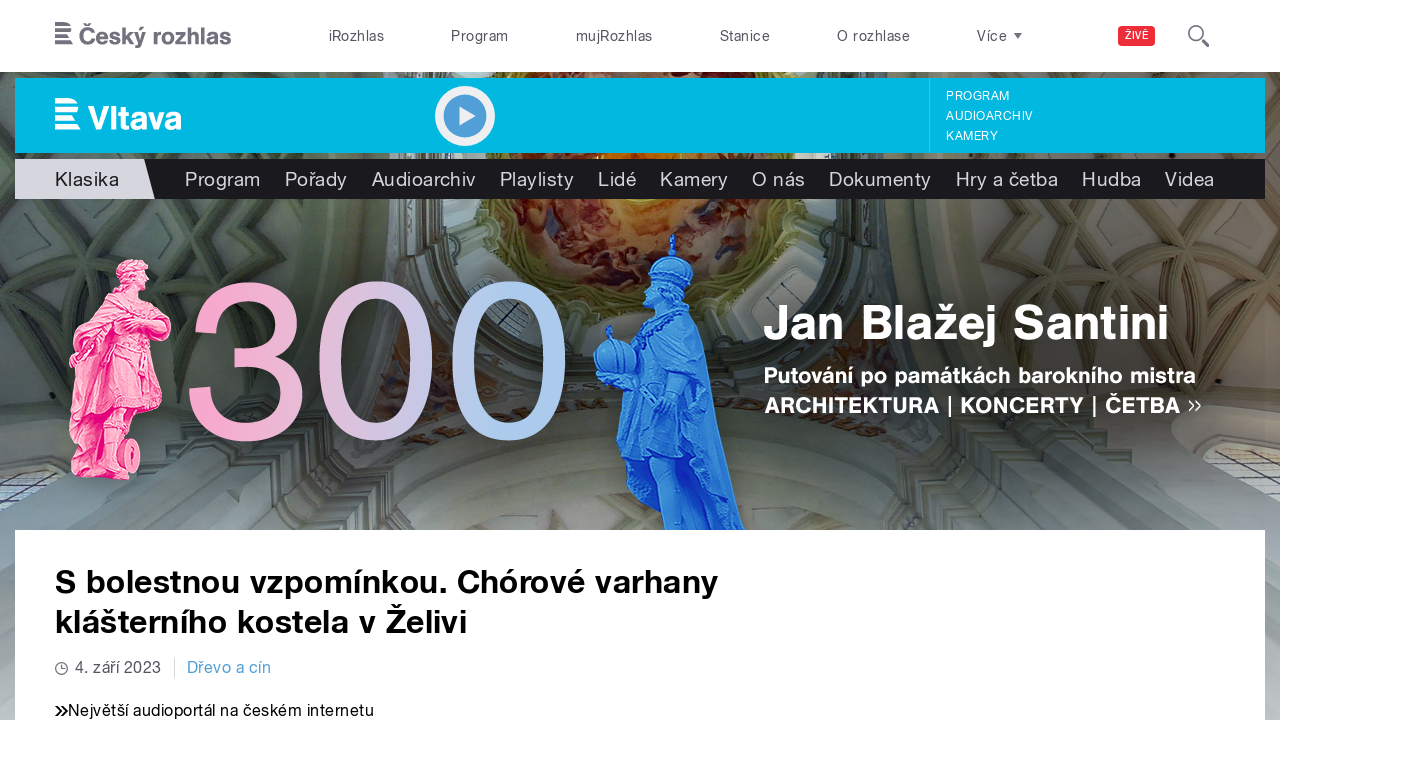

--- FILE ---
content_type: text/css
request_url: https://vltava.rozhlas.cz/sites/default/files/advagg_css/css__2GiARazTPkqbJXkQDl2P0cJoUew42XRSmDKK1Y8VACw__qprGZRNLqiO1IQOpUQV8twZWpGVqH2ZFjufGZrQFEj8__AepQsBqnHDPvQeQBqKz8sYxuo4xvF_O8XMyFGOCqO4k.css
body_size: 6683
content:
.ui-helper-hidden{display:none}.ui-helper-hidden-accessible{border:0;clip:rect(0 0 0 0);height:1px;margin:-1px;overflow:hidden;padding:0;position:absolute;width:1px}.ui-helper-reset{margin:0;padding:0;border:0;outline:0;line-height:1.3;text-decoration:none;font-size:100%;list-style:none}.ui-helper-clearfix:before,.ui-helper-clearfix:after{content:"";display:table;border-collapse:collapse}.ui-helper-clearfix:after{clear:both}.ui-helper-clearfix{min-height:0}.ui-helper-zfix{width:100%;height:100%;top:0;left:0;position:absolute;opacity:0;filter:Alpha(Opacity=0)}.ui-front{z-index:100}.ui-state-disabled{cursor:default!important}.ui-icon{display:block;text-indent:-99999px;overflow:hidden;background-repeat:no-repeat}.ui-widget-overlay{position:fixed;top:0;left:0;width:100%;height:100%}/**/
.ui-widget{font-family:Verdana,Arial,sans-serif;font-size:1.1em}.ui-widget .ui-widget{font-size:1em}.ui-widget input,.ui-widget select,.ui-widget textarea,.ui-widget button{font-family:Verdana,Arial,sans-serif;font-size:1em}.ui-widget-content{border:1px solid #aaa;background:#fff url(/sites/all/modules/contrib/jquery_update/replace/ui/themes/base/minified/images/ui-bg_flat_75_ffffff_40x100.png) 50% 50% repeat-x;color:#222}.ui-widget-content a{color:#222}.ui-widget-header{border:1px solid #aaa;background:#ccc url(/sites/all/modules/contrib/jquery_update/replace/ui/themes/base/minified/images/ui-bg_highlight-soft_75_cccccc_1x100.png) 50% 50% repeat-x;color:#222;font-weight:700}.ui-widget-header a{color:#222}.ui-state-default,.ui-widget-content .ui-state-default,.ui-widget-header .ui-state-default{border:1px solid #d3d3d3;background:#e6e6e6 url(/sites/all/modules/contrib/jquery_update/replace/ui/themes/base/minified/images/ui-bg_glass_75_e6e6e6_1x400.png) 50% 50% repeat-x;font-weight:400;color:#555}.ui-state-default a,.ui-state-default a:link,.ui-state-default a:visited{color:#555;text-decoration:none}.ui-state-hover,.ui-widget-content .ui-state-hover,.ui-widget-header .ui-state-hover,.ui-state-focus,.ui-widget-content .ui-state-focus,.ui-widget-header .ui-state-focus{border:1px solid #999;background:#dadada url(/sites/all/modules/contrib/jquery_update/replace/ui/themes/base/minified/images/ui-bg_glass_75_dadada_1x400.png) 50% 50% repeat-x;font-weight:400;color:#212121}.ui-state-hover a,.ui-state-hover a:hover,.ui-state-hover a:link,.ui-state-hover a:visited{color:#212121;text-decoration:none}.ui-state-active,.ui-widget-content .ui-state-active,.ui-widget-header .ui-state-active{border:1px solid #aaa;background:#fff url(/sites/all/modules/contrib/jquery_update/replace/ui/themes/base/minified/images/ui-bg_glass_65_ffffff_1x400.png) 50% 50% repeat-x;font-weight:400;color:#212121}.ui-state-active a,.ui-state-active a:link,.ui-state-active a:visited{color:#212121;text-decoration:none}.ui-state-highlight,.ui-widget-content .ui-state-highlight,.ui-widget-header .ui-state-highlight{border:1px solid #fcefa1;background:#fbf9ee url(/sites/all/modules/contrib/jquery_update/replace/ui/themes/base/minified/images/ui-bg_glass_55_fbf9ee_1x400.png) 50% 50% repeat-x;color:#363636}.ui-state-highlight a,.ui-widget-content .ui-state-highlight a,.ui-widget-header .ui-state-highlight a{color:#363636}.ui-state-error,.ui-widget-content .ui-state-error,.ui-widget-header .ui-state-error{border:1px solid #cd0a0a;background:#fef1ec url(/sites/all/modules/contrib/jquery_update/replace/ui/themes/base/minified/images/ui-bg_glass_95_fef1ec_1x400.png) 50% 50% repeat-x;color:#cd0a0a}.ui-state-error a,.ui-widget-content .ui-state-error a,.ui-widget-header .ui-state-error a{color:#cd0a0a}.ui-state-error-text,.ui-widget-content .ui-state-error-text,.ui-widget-header .ui-state-error-text{color:#cd0a0a}.ui-priority-primary,.ui-widget-content .ui-priority-primary,.ui-widget-header .ui-priority-primary{font-weight:700}.ui-priority-secondary,.ui-widget-content .ui-priority-secondary,.ui-widget-header .ui-priority-secondary{opacity:.7;filter:Alpha(Opacity=70);font-weight:400}.ui-state-disabled,.ui-widget-content .ui-state-disabled,.ui-widget-header .ui-state-disabled{opacity:.35;filter:Alpha(Opacity=35);background-image:none}.ui-state-disabled .ui-icon{filter:Alpha(Opacity=35)}.ui-icon{width:16px;height:16px}.ui-icon,.ui-widget-content .ui-icon{background-image:url(/sites/all/modules/contrib/jquery_update/replace/ui/themes/base/minified/images/ui-icons_222222_256x240.png)}.ui-widget-header .ui-icon{background-image:url(/sites/all/modules/contrib/jquery_update/replace/ui/themes/base/minified/images/ui-icons_222222_256x240.png)}.ui-state-default .ui-icon{background-image:url(/sites/all/modules/contrib/jquery_update/replace/ui/themes/base/minified/images/ui-icons_888888_256x240.png)}.ui-state-hover .ui-icon,.ui-state-focus .ui-icon{background-image:url(/sites/all/modules/contrib/jquery_update/replace/ui/themes/base/minified/images/ui-icons_454545_256x240.png)}.ui-state-active .ui-icon{background-image:url(/sites/all/modules/contrib/jquery_update/replace/ui/themes/base/minified/images/ui-icons_454545_256x240.png)}.ui-state-highlight .ui-icon{background-image:url(/sites/all/modules/contrib/jquery_update/replace/ui/themes/base/minified/images/ui-icons_2e83ff_256x240.png)}.ui-state-error .ui-icon,.ui-state-error-text .ui-icon{background-image:url(/sites/all/modules/contrib/jquery_update/replace/ui/themes/base/minified/images/ui-icons_cd0a0a_256x240.png)}.ui-icon-blank{background-position:16px 16px}.ui-icon-carat-1-n{background-position:0 0}.ui-icon-carat-1-ne{background-position:-16px 0}.ui-icon-carat-1-e{background-position:-32px 0}.ui-icon-carat-1-se{background-position:-48px 0}.ui-icon-carat-1-s{background-position:-64px 0}.ui-icon-carat-1-sw{background-position:-80px 0}.ui-icon-carat-1-w{background-position:-96px 0}.ui-icon-carat-1-nw{background-position:-112px 0}.ui-icon-carat-2-n-s{background-position:-128px 0}.ui-icon-carat-2-e-w{background-position:-144px 0}.ui-icon-triangle-1-n{background-position:0 -16px}.ui-icon-triangle-1-ne{background-position:-16px -16px}.ui-icon-triangle-1-e{background-position:-32px -16px}.ui-icon-triangle-1-se{background-position:-48px -16px}.ui-icon-triangle-1-s{background-position:-64px -16px}.ui-icon-triangle-1-sw{background-position:-80px -16px}.ui-icon-triangle-1-w{background-position:-96px -16px}.ui-icon-triangle-1-nw{background-position:-112px -16px}.ui-icon-triangle-2-n-s{background-position:-128px -16px}.ui-icon-triangle-2-e-w{background-position:-144px -16px}.ui-icon-arrow-1-n{background-position:0 -32px}.ui-icon-arrow-1-ne{background-position:-16px -32px}.ui-icon-arrow-1-e{background-position:-32px -32px}.ui-icon-arrow-1-se{background-position:-48px -32px}.ui-icon-arrow-1-s{background-position:-64px -32px}.ui-icon-arrow-1-sw{background-position:-80px -32px}.ui-icon-arrow-1-w{background-position:-96px -32px}.ui-icon-arrow-1-nw{background-position:-112px -32px}.ui-icon-arrow-2-n-s{background-position:-128px -32px}.ui-icon-arrow-2-ne-sw{background-position:-144px -32px}.ui-icon-arrow-2-e-w{background-position:-160px -32px}.ui-icon-arrow-2-se-nw{background-position:-176px -32px}.ui-icon-arrowstop-1-n{background-position:-192px -32px}.ui-icon-arrowstop-1-e{background-position:-208px -32px}.ui-icon-arrowstop-1-s{background-position:-224px -32px}.ui-icon-arrowstop-1-w{background-position:-240px -32px}.ui-icon-arrowthick-1-n{background-position:0 -48px}.ui-icon-arrowthick-1-ne{background-position:-16px -48px}.ui-icon-arrowthick-1-e{background-position:-32px -48px}.ui-icon-arrowthick-1-se{background-position:-48px -48px}.ui-icon-arrowthick-1-s{background-position:-64px -48px}.ui-icon-arrowthick-1-sw{background-position:-80px -48px}.ui-icon-arrowthick-1-w{background-position:-96px -48px}.ui-icon-arrowthick-1-nw{background-position:-112px -48px}.ui-icon-arrowthick-2-n-s{background-position:-128px -48px}.ui-icon-arrowthick-2-ne-sw{background-position:-144px -48px}.ui-icon-arrowthick-2-e-w{background-position:-160px -48px}.ui-icon-arrowthick-2-se-nw{background-position:-176px -48px}.ui-icon-arrowthickstop-1-n{background-position:-192px -48px}.ui-icon-arrowthickstop-1-e{background-position:-208px -48px}.ui-icon-arrowthickstop-1-s{background-position:-224px -48px}.ui-icon-arrowthickstop-1-w{background-position:-240px -48px}.ui-icon-arrowreturnthick-1-w{background-position:0 -64px}.ui-icon-arrowreturnthick-1-n{background-position:-16px -64px}.ui-icon-arrowreturnthick-1-e{background-position:-32px -64px}.ui-icon-arrowreturnthick-1-s{background-position:-48px -64px}.ui-icon-arrowreturn-1-w{background-position:-64px -64px}.ui-icon-arrowreturn-1-n{background-position:-80px -64px}.ui-icon-arrowreturn-1-e{background-position:-96px -64px}.ui-icon-arrowreturn-1-s{background-position:-112px -64px}.ui-icon-arrowrefresh-1-w{background-position:-128px -64px}.ui-icon-arrowrefresh-1-n{background-position:-144px -64px}.ui-icon-arrowrefresh-1-e{background-position:-160px -64px}.ui-icon-arrowrefresh-1-s{background-position:-176px -64px}.ui-icon-arrow-4{background-position:0 -80px}.ui-icon-arrow-4-diag{background-position:-16px -80px}.ui-icon-extlink{background-position:-32px -80px}.ui-icon-newwin{background-position:-48px -80px}.ui-icon-refresh{background-position:-64px -80px}.ui-icon-shuffle{background-position:-80px -80px}.ui-icon-transfer-e-w{background-position:-96px -80px}.ui-icon-transferthick-e-w{background-position:-112px -80px}.ui-icon-folder-collapsed{background-position:0 -96px}.ui-icon-folder-open{background-position:-16px -96px}.ui-icon-document{background-position:-32px -96px}.ui-icon-document-b{background-position:-48px -96px}.ui-icon-note{background-position:-64px -96px}.ui-icon-mail-closed{background-position:-80px -96px}.ui-icon-mail-open{background-position:-96px -96px}.ui-icon-suitcase{background-position:-112px -96px}.ui-icon-comment{background-position:-128px -96px}.ui-icon-person{background-position:-144px -96px}.ui-icon-print{background-position:-160px -96px}.ui-icon-trash{background-position:-176px -96px}.ui-icon-locked{background-position:-192px -96px}.ui-icon-unlocked{background-position:-208px -96px}.ui-icon-bookmark{background-position:-224px -96px}.ui-icon-tag{background-position:-240px -96px}.ui-icon-home{background-position:0 -112px}.ui-icon-flag{background-position:-16px -112px}.ui-icon-calendar{background-position:-32px -112px}.ui-icon-cart{background-position:-48px -112px}.ui-icon-pencil{background-position:-64px -112px}.ui-icon-clock{background-position:-80px -112px}.ui-icon-disk{background-position:-96px -112px}.ui-icon-calculator{background-position:-112px -112px}.ui-icon-zoomin{background-position:-128px -112px}.ui-icon-zoomout{background-position:-144px -112px}.ui-icon-search{background-position:-160px -112px}.ui-icon-wrench{background-position:-176px -112px}.ui-icon-gear{background-position:-192px -112px}.ui-icon-heart{background-position:-208px -112px}.ui-icon-star{background-position:-224px -112px}.ui-icon-link{background-position:-240px -112px}.ui-icon-cancel{background-position:0 -128px}.ui-icon-plus{background-position:-16px -128px}.ui-icon-plusthick{background-position:-32px -128px}.ui-icon-minus{background-position:-48px -128px}.ui-icon-minusthick{background-position:-64px -128px}.ui-icon-close{background-position:-80px -128px}.ui-icon-closethick{background-position:-96px -128px}.ui-icon-key{background-position:-112px -128px}.ui-icon-lightbulb{background-position:-128px -128px}.ui-icon-scissors{background-position:-144px -128px}.ui-icon-clipboard{background-position:-160px -128px}.ui-icon-copy{background-position:-176px -128px}.ui-icon-contact{background-position:-192px -128px}.ui-icon-image{background-position:-208px -128px}.ui-icon-video{background-position:-224px -128px}.ui-icon-script{background-position:-240px -128px}.ui-icon-alert{background-position:0 -144px}.ui-icon-info{background-position:-16px -144px}.ui-icon-notice{background-position:-32px -144px}.ui-icon-help{background-position:-48px -144px}.ui-icon-check{background-position:-64px -144px}.ui-icon-bullet{background-position:-80px -144px}.ui-icon-radio-on{background-position:-96px -144px}.ui-icon-radio-off{background-position:-112px -144px}.ui-icon-pin-w{background-position:-128px -144px}.ui-icon-pin-s{background-position:-144px -144px}.ui-icon-play{background-position:0 -160px}.ui-icon-pause{background-position:-16px -160px}.ui-icon-seek-next{background-position:-32px -160px}.ui-icon-seek-prev{background-position:-48px -160px}.ui-icon-seek-end{background-position:-64px -160px}.ui-icon-seek-start{background-position:-80px -160px}.ui-icon-seek-first{background-position:-80px -160px}.ui-icon-stop{background-position:-96px -160px}.ui-icon-eject{background-position:-112px -160px}.ui-icon-volume-off{background-position:-128px -160px}.ui-icon-volume-on{background-position:-144px -160px}.ui-icon-power{background-position:0 -176px}.ui-icon-signal-diag{background-position:-16px -176px}.ui-icon-signal{background-position:-32px -176px}.ui-icon-battery-0{background-position:-48px -176px}.ui-icon-battery-1{background-position:-64px -176px}.ui-icon-battery-2{background-position:-80px -176px}.ui-icon-battery-3{background-position:-96px -176px}.ui-icon-circle-plus{background-position:0 -192px}.ui-icon-circle-minus{background-position:-16px -192px}.ui-icon-circle-close{background-position:-32px -192px}.ui-icon-circle-triangle-e{background-position:-48px -192px}.ui-icon-circle-triangle-s{background-position:-64px -192px}.ui-icon-circle-triangle-w{background-position:-80px -192px}.ui-icon-circle-triangle-n{background-position:-96px -192px}.ui-icon-circle-arrow-e{background-position:-112px -192px}.ui-icon-circle-arrow-s{background-position:-128px -192px}.ui-icon-circle-arrow-w{background-position:-144px -192px}.ui-icon-circle-arrow-n{background-position:-160px -192px}.ui-icon-circle-zoomin{background-position:-176px -192px}.ui-icon-circle-zoomout{background-position:-192px -192px}.ui-icon-circle-check{background-position:-208px -192px}.ui-icon-circlesmall-plus{background-position:0 -208px}.ui-icon-circlesmall-minus{background-position:-16px -208px}.ui-icon-circlesmall-close{background-position:-32px -208px}.ui-icon-squaresmall-plus{background-position:-48px -208px}.ui-icon-squaresmall-minus{background-position:-64px -208px}.ui-icon-squaresmall-close{background-position:-80px -208px}.ui-icon-grip-dotted-vertical{background-position:0 -224px}.ui-icon-grip-dotted-horizontal{background-position:-16px -224px}.ui-icon-grip-solid-vertical{background-position:-32px -224px}.ui-icon-grip-solid-horizontal{background-position:-48px -224px}.ui-icon-gripsmall-diagonal-se{background-position:-64px -224px}.ui-icon-grip-diagonal-se{background-position:-80px -224px}.ui-corner-all,.ui-corner-top,.ui-corner-left,.ui-corner-tl{border-top-left-radius:4px}.ui-corner-all,.ui-corner-top,.ui-corner-right,.ui-corner-tr{border-top-right-radius:4px}.ui-corner-all,.ui-corner-bottom,.ui-corner-left,.ui-corner-bl{border-bottom-left-radius:4px}.ui-corner-all,.ui-corner-bottom,.ui-corner-right,.ui-corner-br{border-bottom-right-radius:4px}.ui-widget-overlay{background:#aaa url(/sites/all/modules/contrib/jquery_update/replace/ui/themes/base/minified/images/ui-bg_flat_0_aaaaaa_40x100.png) 50% 50% repeat-x;opacity:.3;filter:Alpha(Opacity=30)}.ui-widget-shadow{margin:-8px 0 0 -8px;padding:8px;background:#aaa url(/sites/all/modules/contrib/jquery_update/replace/ui/themes/base/minified/images/ui-bg_flat_0_aaaaaa_40x100.png) 50% 50% repeat-x;opacity:.3;filter:Alpha(Opacity=30);border-radius:8px}/**/
.sm2-bar-ui{position:relative;display:inline-block;width:100%;font-family:helvetica,arial,verdana,sans-serif;font-weight:normal;-webkit-background-clip:padding-box;background-clip:padding-box;-moz-osx-font-smoothing:grayscale;-webkit-font-smoothing:antialiased;font-smoothing:antialiased;text-rendering:optimizeLegibility;min-width:20em;max-width:30em;border-radius:2px;overflow:hidden;transition:max-width 0.2s ease-in-out;}.sm2-bar-ui .sm2-playlist li{text-align:center;margin-top:-2px;font-size:95%;line-height:1em;}.sm2-bar-ui.compact{min-width:1em;max-width:15em;}.sm2-bar-ui ul{line-height:1em;}.sm2-bar-ui.left .sm2-playlist li{text-align:left;}.sm2-bar-ui .sm2-playlist li .load-error{cursor:help;}.sm2-bar-ui.full-width{max-width:100%;z-index:5;}.sm2-bar-ui.fixed{position:fixed;top:auto;bottom:0px;left:0px;border-radius:0px;overflow:visible;z-index:999;}.sm2-bar-ui.fixed .bd,.sm2-bar-ui.bottom .bd{border-radius:0px;border-bottom:none;}.sm2-bar-ui.bottom{top:auto;bottom:0px;left:0px;border-radius:0px;overflow:visible;}.sm2-bar-ui.playlist-open .bd{border-bottom-left-radius:0px;border-bottom-right-radius:0px;border-bottom-color:transparent;}.sm2-bar-ui .bd,.sm2-bar-ui .sm2-extra-controls{position:relative;background-color:#2288cc;}.sm2-bar-ui .sm2-inline-gradient{position:absolute;left:0px;top:0px;width:100%;height:100%;background-image:-moz-linear-gradient(to bottom,rgba(255,255,255,0.125) 5%,rgba(255,255,255,0.125) 45%,rgba(255,255,255,0.15) 52%,rgba(0,0,0,0.01) 51%,rgba(0,0,0,0.1) 95%);background-image:linear-gradient(to bottom,rgba(255,255,255,0.125) 5%,rgba(255,255,255,0.125) 45%,rgba(255,255,255,0.15) 50%,rgba(0,0,0,0.1) 51%,rgba(0,0,0,0.1) 95%);}.sm2-bar-ui.flat .sm2-inline-gradient{background-image:none;}.sm2-bar-ui.flat .sm2-box-shadow{display:none;box-shadow:none;}.sm2-bar-ui.no-volume .sm2-volume{display:none;}.sm2-bar-ui.textured .sm2-inline-texture{position:absolute;top:0px;left:0px;width:100%;height:100%;opacity:0.75;}.sm2-bar-ui.textured.dark-text .sm2-inline-texture{}.sm2-bar-ui.textured.dark-text .sm2-playlist-wrapper{background-color:transparent;}.sm2-bar-ui.textured.dark-text .sm2-playlist-wrapper ul li:hover a,.sm2-bar-ui.textured.dark-text .sm2-playlist-wrapper ul li.selected a{background-color:rgba(0,0,0,0.1);background-image:url(/sites/all/libraries/soundmanager2/demo/bar-ui/image/black-10.png);background-image:none,none;}.sm2-bar-ui .bd{display:table;border-bottom:none;}.sm2-bar-ui .sm2-playlist-wrapper{background-color:rgba(0,0,0,0.1);}.sm2-bar-ui .sm2-extra-controls .bd{background-color:rgba(0,0,0,0.2);}.sm2-bar-ui.textured .sm2-extra-controls .bd{background-color:rgba(0,0,0,0.05);}.sm2-bar-ui .sm2-extra-controls{background-color:transparent;border:none;}.sm2-bar-ui .sm2-extra-controls .bd{display:block;border:none;}.sm2-bar-ui .sm2-extra-controls .sm2-inline-element{display:inline-block;}.sm2-bar-ui,.sm2-bar-ui .bd a{color:#fff;}.sm2-bar-ui.dark-text,.sm2-bar-ui.dark-text .bd a{color:#000;}.sm2-bar-ui.dark-text .sm2-inline-button{-webkit-filter:invert(1);filter:url("data:image/svg+xml;utf8,<svg xmlns=\'http://www.w3.org/2000/svg\'><filter id=\'invert\'><feColorMatrix in='SourceGraphic' type='matrix' values='-1 0 0 0 1 0 -1 0 0 1 0 0 -1 0 1 0 0 0 1 0'/></filter></svg>#invert");filter:invert(1);filter:none\9;}.sm2-bar-ui .bd a{text-decoration:none;}.sm2-bar-ui .bd .sm2-button-element:hover{background-color:rgba(0,0,0,0.1);background-image:url(/sites/all/libraries/soundmanager2/demo/bar-ui/image/black-10.png);background-image:none,none;}.sm2-bar-ui .bd .sm2-button-element:active{background-color:rgba(0,0,0,0.25);background-image:url(/sites/all/libraries/soundmanager2/demo/bar-ui/image/black-25.png);background-image:none,none;}.sm2-bar-ui .bd .sm2-extra-controls .sm2-button-element:active .sm2-inline-button,.sm2-bar-ui .bd .active .sm2-inline-button{-ms-transform:scale(0.9);-webkit-transform:scale(0.9);-webkit-transform-origin:50% 50%;transform:scale(0.9);transform-origin:50% 50%;-moz-transform:none;}.sm2-bar-ui .bd .sm2-extra-controls .sm2-button-element:hover,.sm2-bar-ui .bd .sm2-extra-controls .sm2-button-element:active,.sm2-bar-ui .bd .active{background-color:rgba(0,0,0,0.1);background-image:url(/sites/all/libraries/soundmanager2/demo/bar-ui/image/black-10.png);background-image:none,none;}.sm2-bar-ui .bd .sm2-extra-controls .sm2-button-element:active{box-shadow:none;}.sm2-bar-ui{font-size:15px;text-shadow:none;}.sm2-bar-ui .sm2-inline-element{position:relative;display:inline-block;vertical-align:middle;padding:0px;overflow:hidden;}.sm2-bar-ui .sm2-inline-element,.sm2-bar-ui .sm2-button-element .sm2-button-bd{position:relative;}.sm2-bar-ui .sm2-inline-element,.sm2-bar-ui .sm2-button-element .sm2-button-bd{min-width:50px;min-height:50px;width:100%;height:100%;}.sm2-bar-ui .sm2-inline-button{position:absolute;top:0px;left:0px;width:100%;height:100%;}.sm2-bar-ui .sm2-extra-controls .bd{background-image:none;background-color:rgba(0,0,0,0.15);}.sm2-bar-ui .sm2-extra-controls .sm2-inline-element{width:25px;min-height:1.75em;min-width:2.5em;}.sm2-bar-ui .sm2-inline-status{line-height:100%;display:inline-block;min-width:200px;max-width:20em;padding-left:0.75em;padding-right:0.75em;}.sm2-bar-ui .sm2-inline-element{border-right:0.075em dotted #666;border-right:0.075em solid rgba(0,0,0,0.1);}.sm2-bar-ui .sm2-inline-element.noborder{border-right:none;}.sm2-bar-ui .sm2-inline-element.compact{min-width:2em;padding:0px 0.25em;}.sm2-bar-ui .sm2-inline-element:first-of-type{border-top-left-radius:3px;border-bottom-left-radius:3px;overflow:hidden;}.sm2-bar-ui .sm2-inline-element:last-of-type{border-right:none;border-top-right-radius:3px;border-bottom-right-radius:3px;}.sm2-bar-ui .sm2-inline-status a:hover{background-color:transparent;text-decoration:underline;}.sm2-inline-time,.sm2-inline-duration{display:table-cell;width:1%;font-size:75%;line-height:0.9em;min-width:2em;vertical-align:middle;}.sm2-bar-ui .sm2-playlist{position:relative;height:1.45em;}.sm2-bar-ui .sm2-playlist-target{position:relative;min-height:1em;}.sm2-bar-ui .sm2-playlist ul{position:absolute;left:0px;top:0px;width:100%;list-style-type:none;overflow:hidden;white-space:nowrap;text-overflow:ellipsis;}.sm2-bar-ui p,.sm2-bar-ui .sm2-playlist ul,.sm2-bar-ui .sm2-playlist ul li{margin:0px;padding:0px;}.sm2-bar-ui .sm2-playlist ul li{position:relative;}.sm2-bar-ui .sm2-playlist ul li,.sm2-bar-ui .sm2-playlist ul li a{position:relative;display:block;height:1.5em;white-space:nowrap;overflow:hidden;text-overflow:ellipsis;text-align:center;}.sm2-row{position:relative;display:table-row;}.sm2-progress-bd{padding:0px 0.8em;}.sm2-progress .sm2-progress-track,.sm2-progress .sm2-progress-ball,.sm2-progress .sm2-progress-bar{position:relative;width:100%;height:0.7em;border-radius:0.65em;}.sm2-progress .sm2-progress-bar{position:absolute;left:0px;top:0px;width:0px;background-color:rgba(0,0,0,0.33);background-image:url(/sites/all/libraries/soundmanager2/demo/bar-ui/image/black-33.png);background-image:none,none;}.volume-shade,.playing .sm2-progress .sm2-progress-track,.paused .sm2-progress .sm2-progress-track{cursor:pointer;}.playing .sm2-progress .sm2-progress-ball{cursor:-moz-grab;cursor:-webkit-grab;cursor:grab;}.sm2-progress .sm2-progress-ball{position:absolute;top:0px;left:0px;width:1em;height:1em;margin:-0.2em 0px 0px -0.5em;width:14px;height:14px;margin:-2px 0px 0px -7px;width:0.9333em;height:0.9333em;margin:-0.175em 0px 0px -0.466em;background-color:#fff;padding:0px;-webkit-transition:-webkit-transform 0.15s ease-in-out;transition:transform 0.15s ease-in-out;}.sm2-progress .sm2-progress-track{background-color:rgba(0,0,0,0.4);background-image:url(/sites/all/libraries/soundmanager2/demo/bar-ui/image/black-33.png);background-image:none,none;}.sm2-playlist-wrapper ul::-webkit-scrollbar-track{background-color:rgba(0,0,0,0.4);}.playing.grabbing .sm2-progress .sm2-progress-track,.playing.grabbing .sm2-progress .sm2-progress-ball{cursor:-moz-grabbing;cursor:-webkit-grabbing;cursor:grabbing;}.sm2-bar-ui.grabbing .sm2-progress .sm2-progress-ball{-webkit-transform:scale(1.15);transform:scale(1.15);}.sm2-inline-button{background-position:50% 50%;background-repeat:no-repeat;line-height:10em;image-rendering:-moz-crisp-edges;image-rendering:-webkit-optimize-contrast;image-rendering:crisp-edges;-ms-interpolation-mode:nearest-neighbor;-ms-interpolation-mode:bicubic;}.play-pause,.play-pause:hover,.paused .play-pause:hover{background-image:url(/sites/all/libraries/soundmanager2/demo/bar-ui/image/icomoon/entypo-25px-ffffff/PNG/play.png);background-image:none,url(/sites/all/libraries/soundmanager2/demo/bar-ui/image/icomoon/entypo-25px-ffffff/SVG/play.svg);background-size:67.5%;background-position:40% 53%;}.playing .play-pause{background-image:url(/sites/all/libraries/soundmanager2/demo/bar-ui/image/icomoon/entypo-25px-ffffff/PNG/pause.png);background-image:none,url(/sites/all/libraries/soundmanager2/demo/bar-ui/image/icomoon/entypo-25px-ffffff/SVG/pause.svg);background-size:57.6%;background-position:50% 53%;}.sm2-volume-control{background-image:url(/sites/all/libraries/soundmanager2/demo/bar-ui/image/icomoon/entypo-25px-ffffff/PNG/volume.png);background-image:none,url(/sites/all/libraries/soundmanager2/demo/bar-ui/image/icomoon/entypo-25px-ffffff/SVG/volume.svg);}.sm2-volume-control,.sm2-volume-shade{background-position:42% 50%;background-size:56%;}.volume-shade{filter:alpha(opacity=33);opacity:0.33;background-image:url(/sites/all/libraries/soundmanager2/demo/bar-ui/image/icomoon/entypo-25px-000000/PNG/volume.png);background-image:none,url(/sites/all/libraries/soundmanager2/demo/bar-ui/image/icomoon/entypo-25px-000000/SVG/volume.svg);}.menu{background-image:url(/sites/all/libraries/soundmanager2/demo/bar-ui/image/icomoon/entypo-25px-ffffff/PNG/list2.png);background-image:none,url(/sites/all/libraries/soundmanager2/demo/bar-ui/image/icomoon/entypo-25px-ffffff/SVG/list2.svg);background-size:58%;background-position:54% 51%;}.previous{background-image:url(/sites/all/libraries/soundmanager2/demo/bar-ui/image/icomoon/entypo-25px-ffffff/PNG/first.png);background-image:none,url(/sites/all/libraries/soundmanager2/demo/bar-ui/image/icomoon/entypo-25px-ffffff/SVG/first.svg);}.next{background-image:url(/sites/all/libraries/soundmanager2/demo/bar-ui/image/icomoon/entypo-25px-ffffff/PNG/last.png);background-image:none,url(/sites/all/libraries/soundmanager2/demo/bar-ui/image/icomoon/entypo-25px-ffffff/SVG/last.svg);}.previous,.next{background-size:49.5%;background-position:50% 50%;}.sm2-extra-controls .previous,.sm2-extra-controls .next{backgound-size:53%;}.shuffle{background-image:url(/sites/all/libraries/soundmanager2/demo/bar-ui/image/icomoon/entypo-25px-ffffff/PNG/shuffle.png);background-image:none,url(/sites/all/libraries/soundmanager2/demo/bar-ui/image/icomoon/entypo-25px-ffffff/SVG/shuffle.svg);background-size:45%;background-position:50% 50%;}.repeat{background-image:url(/sites/all/libraries/soundmanager2/demo/bar-ui/image/icomoon/entypo-25px-ffffff/PNG/loop.png);background-image:none,url(/sites/all/libraries/soundmanager2/demo/bar-ui/image/icomoon/entypo-25px-ffffff/SVG/loop.svg);background-position:50% 43%;background-size:54%;}.sm2-extra-controls .repeat{background-position:50% 45%;}.sm2-playlist-wrapper ul li .sm2-row{display:table;width:100%;}.sm2-playlist-wrapper ul li .sm2-col{display:table-cell;vertical-align:top;width:0%;}.sm2-playlist-wrapper ul li .sm2-col.sm2-wide{width:100%;}.sm2-playlist-wrapper ul li .sm2-icon{display:inline-block;overflow:hidden;width:2em;color:transparent !important;white-space:nowrap;padding-left:0px;padding-right:0px;text-indent:2em;}.sm2-playlist-wrapper ul li .sm2-icon,.sm2-playlist-wrapper ul li:hover .sm2-icon,.sm2-playlist-wrapper ul li.selected .sm2-icon{background-size:55%;background-position:50% 50%;background-repeat:no-repeat;}.sm2-playlist-wrapper ul li .sm2-col{border-right:1px solid rgba(0,0,0,0.075);}.sm2-playlist-wrapper ul li.selected .sm2-col{border-color:rgba(255,255,255,0.075);}.sm2-playlist-wrapper ul li .sm2-col:last-of-type{border-right:none;}.sm2-playlist-wrapper ul li .sm2-cart,.sm2-playlist-wrapper ul li:hover .sm2-cart,.sm2-playlist-wrapper ul li.selected .sm2-cart{background-image:url(/sites/all/libraries/soundmanager2/demo/bar-ui/image/icomoon/entypo-25px-ffffff/PNG/cart.png);background-image:none,url(/sites/all/libraries/soundmanager2/demo/bar-ui/image/icomoon/entypo-25px-ffffff/SVG/cart.svg);background-position:48% 50%;}.sm2-playlist-wrapper ul li .sm2-music,.sm2-playlist-wrapper ul li:hover .sm2-music,.sm2-playlist-wrapper ul li.selected .sm2-music{background-image:url(/sites/all/libraries/soundmanager2/demo/bar-ui/image/icomoon/entypo-25px-ffffff/PNG/music.png);background-image:none,url(/sites/all/libraries/soundmanager2/demo/bar-ui/image/icomoon/entypo-25px-ffffff/SVG/music.svg);}.sm2-bar-ui.dark-text .sm2-playlist-wrapper ul li .sm2-cart,.sm2-bar-ui.dark-text .sm2-playlist-wrapper ul li:hover .sm2-cart,.sm2-bar-ui.dark-text .sm2-playlist-wrapper ul li.selected .sm2-cart{background-image:url(/sites/all/libraries/soundmanager2/demo/bar-ui/image/icomoon/entypo-25px-000000/PNG/cart.png);background-image:none,url(/sites/all/libraries/soundmanager2/demo/bar-ui/image/icomoon/entypo-25px-000000/SVG/cart.svg);}.sm2-bar-ui.dark-text .sm2-playlist-wrapper ul li .sm2-music,.sm2-bar-ui.dark-text .sm2-playlist-wrapper ul li:hover .sm2-music,.sm2-bar-ui.dark-text .sm2-playlist-wrapper ul li.selected .sm2-music{background-image:url(/sites/all/libraries/soundmanager2/demo/bar-ui/image/icomoon/entypo-25px-000000/PNG/music.png);background-image:none,url(/sites/all/libraries/soundmanager2/demo/bar-ui/image/icomoon/entypo-25px-000000/SVG/music.svg);}.sm2-bar-ui.dark-text .sm2-playlist-wrapper ul li .sm2-col{border-left-color:rgba(0,0,0,0.15);}.sm2-playlist-wrapper ul li .sm2-icon:hover{background-color:rgba(0,0,0,0.33);}.sm2-bar-ui .sm2-playlist-wrapper ul li .sm2-icon:hover{background-color:rgba(0,0,0,0.45);}.sm2-bar-ui.dark-text .sm2-playlist-wrapper ul li.selected .sm2-icon:hover{background-color:rgba(255,255,255,0.25);border-color:rgba(0,0,0,0.125);}.sm2-progress-ball .icon-overlay{position:absolute;width:100%;height:100%;top:0px;left:0px;background:none,url(/sites/all/libraries/soundmanager2/demo/bar-ui/image/icomoon/free-25px-000000/SVG/spinner.svg);background-size:72%;background-position:50%;background-repeat:no-repeat;display:none;}.playing.buffering .sm2-progress-ball .icon-overlay{display:block;-webkit-animation:spin 0.6s linear infinite;animation:spin 0.6s linear infinite;}@-webkit-keyframes spin{0%{-webkit-transform:rotate(0deg);}100%{-webkit-transform:rotate(360deg);}}@-moz-keyframes spin{0%{transform:rotate(0deg);}100%{transform:rotate(360deg);}}@keyframes spin{0%{transform:rotate(0deg);}100%{transform:rotate(360deg);}}.sm2-element ul{font-size:95%;list-style-type:none;}.sm2-element ul,.sm2-element ul li{margin:0px;padding:0px;}.bd.sm2-playlist-drawer{z-index:3;border-radius:0px;width:100%;height:0px;border:none;background-image:none;display:block;overflow:hidden;transition:height 0.2s ease-in-out;}.sm2-bar-ui.fixed .bd.sm2-playlist-drawer,.sm2-bar-ui.bottom .bd.sm2-playlist-drawer{position:absolute;}.sm2-bar-ui.fixed .sm2-playlist-wrapper,.sm2-bar-ui.bottom .sm2-playlist-wrapper{padding-bottom:0px;}.sm2-bar-ui.fixed .bd.sm2-playlist-drawer,.sm2-bar-ui.bottom .bd.sm2-playlist-drawer{bottom:2.8em;}.sm2-bar-ui .bd.sm2-playlist-drawer{opacity:0.5;transform:translateZ(0);}.sm2-bar-ui.playlist-open .bd.sm2-playlist-drawer{height:auto;opacity:1;}.sm2-bar-ui.playlist-open .bd.sm2-playlist-drawer a{-webkit-filter:none;}.sm2-bar-ui.fixed.playlist-open .bd.sm2-playlist-drawer .sm2-playlist-wrapper,.sm2-bar-ui.bottom.playlist-open .bd.sm2-playlist-drawer .sm2-playlist-wrapper{padding-bottom:0.5em;box-shadow:none;}.sm2-bar-ui .bd.sm2-playlist-drawer{transition:all 0.2s ease-in-out;transition-property:transform,height,opacity,background-color,-webkit-filter;}.sm2-bar-ui .bd.sm2-playlist-drawer a{transition:-webkit-filter 0.2s ease-in-out;}.sm2-bar-ui .bd.sm2-playlist-drawer .sm2-inline-texture{background-position:0px -2.8em;}.sm2-box-shadow{position:absolute;left:0px;top:0px;width:100%;height:100%;box-shadow:inset 0px 1px 6px rgba(0,0,0,0.15);}.sm2-playlist-wrapper{position:relative;padding:0.5em 0.5em 0.5em 0.25em;background-image:none,none;}.sm2-playlist-wrapper ul{max-height:9.25em;overflow:auto;}.sm2-playlist-wrapper ul li{border-bottom:1px solid rgba(0,0,0,0.05);}.sm2-playlist-wrapper ul li:nth-child(odd){background-color:rgba(255,255,255,0.03);}.sm2-playlist-wrapper ul li a{display:block;padding:0.5em 0.25em 0.5em 0.75em;margin-right:0px;font-size:90%;vertical-align:middle;}.sm2-playlist-wrapper ul li a.sm2-exclude{display:inline-block;}.sm2-playlist-wrapper ul li a.sm2-exclude .label{font-size:95%;line-height:1em;margin-left:0px;padding:2px 4px;}.sm2-playlist-wrapper ul li:hover a{background-color:rgba(0,0,0,0.20);background-image:url(/sites/all/libraries/soundmanager2/demo/bar-ui/image/black-20.png);background-image:none,none;}.sm2-bar-ui.dark-text .sm2-playlist-wrapper ul li:hover a{background-color:rgba(255,255,255,0.1);background-image:url(/sites/all/libraries/soundmanager2/demo/bar-ui/image/black-10.png);background-image:none,none;}.sm2-playlist-wrapper ul li.selected a{background-color:rgba(0,0,0,0.25);background-image:url(/sites/all/libraries/soundmanager2/demo/bar-ui/image/black-20.png);background-image:none,none;}.sm2-bar-ui.dark-text ul li.selected a{background-color:rgba(255,255,255,0.1);background-image:url(/sites/all/libraries/soundmanager2/demo/bar-ui/image/black-10.png);background-image:none,none;}.sm2-bar-ui .disabled{filter:alpha(opacity=33);opacity:0.33;}.sm2-bar-ui .bd .sm2-button-element.disabled:hover{background-color:transparent;}.sm2-bar-ui .active,.sm2-bar-ui.playlist-open .sm2-menu:hover{box-shadow:inset 0px 0px 2px rgba(0,0,0,0.1);background-image:none;}.firefox-fix{position:relative;display:inline-block;width:100%;height:100%;}.sm2-playlist-wrapper ul::-webkit-scrollbar{width:10px;}.sm2-playlist-wrapper ul::-webkit-scrollbar-track{background:rgba(0,0,0,0.33);border-radius:10px;}.sm2-playlist-wrapper ul::-webkit-scrollbar-thumb{border-radius:10px;background:#fff;}.sm2-extra-controls{font-size:0px;text-align:center;}.sm2-bar-ui .label{position:relative;display:inline-block;font-size:0.7em;margin-left:0.25em;vertical-align:top;background-color:rgba(0,0,0,0.25);border-radius:3px;padding:0px 3px;box-sizing:padding-box;}.sm2-bar-ui.dark-text .label{background-color:rgba(0,0,0,0.1);background-image:url(/sites/all/libraries/soundmanager2/demo/bar-ui/image/black-10.png);background-image:none,none;}.sm2-bar-ui .sm2-playlist-drawer .label{font-size:0.8em;padding:0px 3px;}.sm2-bar-ui .sm2-inline-element{display:table-cell;}.sm2-bar-ui .sm2-inline-element{width:1%;}.sm2-bar-ui .sm2-inline-status{width:100%;min-width:100%;max-width:100%;}.sm2-bar-ui > .bd{width:100%;}.sm2-bar-ui .sm2-playlist-drawer{display:block;overflow:hidden;}/**/
